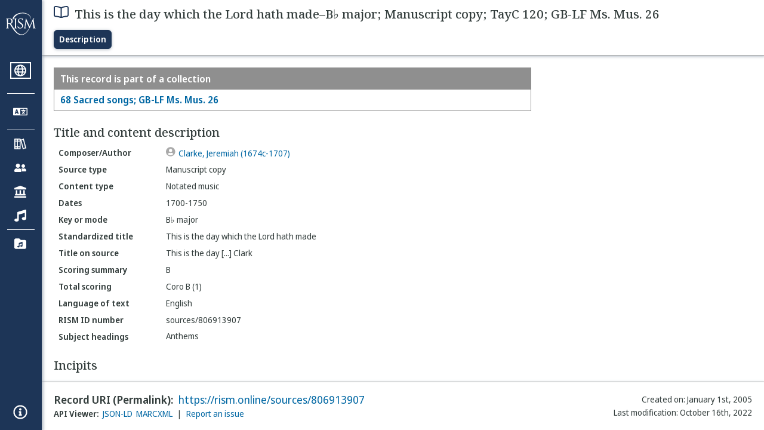

--- FILE ---
content_type: text/html; charset=utf-8
request_url: https://rism.online/sources/806913907
body_size: 13468
content:
<!DOCTYPE HTML>
<html lang="en">
<head>
    <meta charset="UTF-8">
    <meta name="viewport" content="width=device-width, initial-scale=1, viewport-fit=cover">
    <link rel="apple-touch-icon" sizes="180x180" href="/static/icons/apple-touch-icon.png">
    <link rel="icon" type="image/png" sizes="32x32" href="/static/icons/favicon-32x32.png">
    <link rel="icon" type="image/png" sizes="16x16" href="/static/icons/favicon-16x16.png">
    <link rel="manifest" href="/site.webmanifest" crossorigin="use-credentials">
    <link rel="mask-icon" href="/static/icons/safari-pinned-tab.svg" color="#5bbad5">
    <meta name="apple-mobile-web-app-title" content="RISM Online">
    <meta name="application-name" content="RISM Online">
    <meta name="msapplication-TileColor" content="#da532c">
    <meta name="theme-color" content="#000000">

    <title>RISM Online</title>
    <meta name="description" content="RISM Online provides access to millions of musical records from a global collection of music libraries, archives, and cultural centres.">
    <script type="application/ld+json">
        {
            "@context": "https://schema.org",
            "@type": "WebSite",
            "url": "https://rism.online/",
            "name": "RISM Online",
            "description": "RISM Online provides access to millions of musical records from a global collection of music libraries, archives, and cultural centres.",
            "potentialAction": {
                "@type": "SearchAction",
                "target": {
                    "@type": "EntryPoint",
                    "urlTemplate": "https://rism.online/search?&q={query}"
                },
                "query-input": "required name=query"
            },
            "maintainer": {
                "@type": "Organization",
                "name": "RISM Digital",
                "url": "https://rism.digital"
            }
        }
    </script>
    
    <link rel="preconnect" href="https://fonts.googleapis.com">
    <link rel="preconnect" href="https://fonts.gstatic.com" crossorigin>
    <link rel="stylesheet" href="https://fonts.googleapis.com/css2?family=Noto+Sans+Display:ital,wght@0,300;0,400;0,500;0,600;0,700;1,300;1,400;1,500;1,600;1,700&family=Noto+Serif:ital,wght@0,300;0,400;0,500;0,600;1,300;1,400;1,500;1,600&family=Noto+Sans+Mono&display=swap">
    <style>
        body {
            padding: 0;
            margin: 0;
        }
        /*
            Fixes an annoying Safari behaviour where the text was being scaled
            independently of the font size that was set.

            Fixes a bug with Safari where SVG has to have an explicit
            width and height set. This selects the browser based on the
            support for a safari-only attribute, and then sets the w/h
            of any rendered SVG incipit.
         */
        @supports (-webkit-backdrop-filter: blur(1px)) {
            body {
                -webkit-text-size-adjust: none;
            }
            .svg-rendered-incipit svg {
                height: 100%;
                width: 100%;
            }
        }

        .result-selected .svg-rendered-incipit svg g {
            fill: white;
            stroke: white;
            color: white;
        }

    </style>
    <script defer src="/static/app.js"></script>
    <script defer src="/static/web-audio.min.js"></script>

    <script type="text/javascript">
        const LANGUAGE_KEY = "language";
        const MUSCAT_KEY = "muscat-links";
        const NATIONAL_COLLECTION_KEY = "national-collection";
        const SEARCH_PREFERENCES_KEY = "search-preferences";

        /**
         * These are messages OUTGOING from Elm and INCOMING in JavaScript.
         * @enum { SAVE_LANGUAGE_PREFERENCE: string,
         *          SET_NATIONAL_COLLECTION_SELECTION: string,
         *          SAVE_SEARCH_PREFERENCE: string,
         *          SET_META_INFO: string,
         *          GENERATE_PIANO_KEYBOARD_NOTE: string,
         *          ENABLE_MUSCAT_LINKS: string
         *       }
         */
        const incomingMessages =
        {
            SAVE_LANGUAGE_PREFERENCE: "save-language-preference",
            SET_NATIONAL_COLLECTION_SELECTION: "set-national-collection-selection",
            SAVE_SEARCH_PREFERENCE: "save-search-preference",
            SET_META_INFO: "set-meta-info",
            GENERATE_PIANO_KEYBOARD_NOTE: "generate-piano-keyboard-note",
            ENABLE_MUSCAT_LINKS: "enable-muscat-links"
        }

        /**
         * Set up a typed object for the message type values.
         * These are messages OUTGOING from JavaScript and INCOMING to Elm.
         * @enum { TRIGGER_SEARCH: string,
         *          SEARCH_PREFERENCES_SET: string,
         *          MUSCAT_LINKS_SET: string
         *       }
         */
        const outgoingMessages =
        {
            TRIGGER_SEARCH: "trigger-search",
            SEARCH_PREFERENCES_SET: "search-preferences-set",
            MUSCAT_LINKS_SET: "muscat-links-set"
        }

        /**
         * Gets the stored language code preference, if set.
         *
         * @returns {?string}
         */
        function getStoredLanguage()
        {
            return localStorage.getItem(LANGUAGE_KEY);
        }

        /**
         * Receives a string from Elm and sets the user's language preference
         * in local storage
         *
         * @param {string} lang
         * @return {function}
         */
        function setStoredLanguage(lang)
        {
            try
            {
                localStorage.setItem(LANGUAGE_KEY, lang);
            }
            catch (e)
            {
                return false;
            }

            return true;
        }

        /**
         * Gets the stored national collection selection (indicated by the country
         * code of the sigla), or null if not set.
         *
         * @returns {?string}
         */
        function getNationalCollectionSelection()
        {
            return localStorage.getItem(NATIONAL_COLLECTION_KEY);
        }

        /**
         *  Receives string or null from Elm and sets the local storage value
         *  accordingly.
         *
         * @param {?string} countryPrefix
         * @return {function}
         * **/
        function setNationalCollectionSelection(countryPrefix)
        {
            if (countryPrefix !== null)
            {
                try
                {
                    localStorage.setItem(NATIONAL_COLLECTION_KEY, countryPrefix);
                }
                catch (err)
                {
                    return false;
                }
            }
            else
            {
                localStorage.removeItem(NATIONAL_COLLECTION_KEY);
            }

            return true

        }

        /**
         * Detects the currently set language. If the user has set it in
         * localstorage, returns this. If localstorage is null, then detect
         * the locale of the browser, and return the first part of it.
         *
         * @returns {string}
         */
        const detectLanguage = () =>
        {
            return getStoredLanguage() || navigator.language.split("-")[0];
        }

        /**
         * If the browser does not support localstorage storing (for whatever reason)
         * then return false; otherwise return true.
         *
         * @param incoming {object} The JavaScript object to save. Converted to a string.
         * @returns {boolean} True if successful; false if setItem raised an error.
         */
        const setSearchPreferences = (incoming) =>
        {
            try
            {
                localStorage.setItem(SEARCH_PREFERENCES_KEY, JSON.stringify(incoming));
            }
            catch (err)
            {
                return false;
            }

            return true;
        }

        /**
         * Gets any current search preferences, or an empty object if not set.
         *
         * @returns {object}
         */
        const getSearchPreferences = () =>
        {
            let _prefs = localStorage.getItem(SEARCH_PREFERENCES_KEY);

            if (_prefs !== null)
            {
                return JSON.parse(_prefs);
            }

            return {};
        }

        const resetSearchPreferences = () =>
        {
            localStorage.removeItem(SEARCH_PREFERENCES_KEY);
        }

        /**
         *   If the user has a specific value set in localStorage,
         *   then show links to Muscat. The user needs to be logged
         *   in the Muscat; this won't authenticate them. Its only
         *   purpose is to ensure that links to Muscat are shown only
         *   if the user has explicitly enabled them.
         *
         *   @returns {boolean}
         */
        const detectMuscatLinks = () =>
        {
            const linkSet = localStorage.getItem(MUSCAT_KEY);
            return linkSet !== null && linkSet === "true";
        }

        /**
         *  Enables or disables the links to Muscat in the footer.
         *
         *  @param {boolean} isEnabled
         *  @returns {boolean}
         */
        const setMuscatLinks = (isEnabled) =>
        {
            try
            {
                localStorage.setItem(MUSCAT_KEY, JSON.stringify(isEnabled));
            }
            catch (err)
            {
                console.error("Could not set localstorage item.")
                return false;
            }

            // return the value that was successfully set. We'll send this back
            // to Elm as a confirmation of the value.
            return isEnabled;
        }

        /**
         * Takes an update message of form {updateKey: updateValue} and the
         * current preferences, and returns a new preference object
         * with the specific property updated.
         *
         * Uses object destructuring and the spread operator to
         * update the specific key. Also relies on computed property
         * names for the variable [updateKey].
         *
         * @param update {object}
         * @param currentPrefs {object}
         * @returns {object}
         */
        const applySearchPreferenceUpdate = ({key, value}, currentPrefs) =>
        {
            return {...currentPrefs, [key]: value}
        }

        /**
         * Checks to see if the page is embedded in an iframe. This
         * is passed into the application to do things like control
         * the visibility of the side bar or other navigation controls
         * that are too complex for viewing when the page is embedded
         * in an external site.
         *
         * @returns {boolean}
         */
        const detectIsInFrame = () =>
        {
            return window.self !== window.top;
        }


        // define these to be global, but only initialize if we have a
        // page interaction that requires the audio context to initialize
        let audioCtx = null;
        let virtualAudioCtx = null;

        document.addEventListener("DOMContentLoaded", () =>
        {
            const app = Elm.Main.init({
                node: document.getElementById('elm'),
                flags: {
                    locale: detectLanguage(),
                    windowWidth: window.innerWidth,
                    windowHeight: window.innerHeight,
                    showMuscatLinks: detectMuscatLinks(),
                    nationalCollection: getNationalCollectionSelection(),
                    searchPreferences: getSearchPreferences(),
                    isFramed: detectIsInFrame(),
                    cacheBuster: false,
                    initialData: {"id":"https://rism.online/sources/806913907","type":"rism:Source","typeLabel":{"pt":["Fonte"],"fr":["Source"],"en":["Source"],"pl":["Źródło"],"it":["Fonte"],"de":["Quelle"],"es":["Fuente"]},"label":{"pt":["This is the day which the Lord hath made–Si bemol maior; Cópia manuscrita; TayC 120; GB-LF Ms. Mus. 26"],"fr":["This is the day which the Lord hath made–Si♭ majeur; Copie manuscrite; TayC 120; GB-LF Ms. Mus. 26"],"en":["This is the day which the Lord hath made–B♭ major; Manuscript copy; TayC 120; GB-LF Ms. Mus. 26"],"pl":["This is the day which the Lord hath made–B-dur; Kopia rękopisu; TayC 120; GB-LF Ms. Mus. 26"],"it":["This is the day which the Lord hath made–Si♭ maggiore; Copia manoscritta; TayC 120; GB-LF Ms. Mus. 26"],"de":["This is the day which the Lord hath made–B-Dur; Abschrift; TayC 120; GB-LF Ms. Mus. 26"],"es":["This is the day which the Lord hath made–Si bemol Mayor; Copia manuscrita; TayC 120; GB-LF Ms. Mus. 26"]},"creator":{"role":{"label":{"pt":["Compositor/Autor"],"fr":["Compositeur/Auteur"],"en":["Composer/Author"],"pl":["Kompozytor / Autor"],"it":["Compositore/Autore"],"de":["Komponist/Autor"],"es":["Compositor/Autor"]},"value":"relators:cre","id":"relators:cre"},"relatedTo":{"id":"https://rism.online/people/30005354","label":{"none":["Clarke, Jeremiah (1674c-1707)"]},"type":"rism:Person"}},"partOf":{"label":{"pt":["Item parte de"],"fr":["Fait partie de"],"en":["Item part of"],"pl":["Jest częścią…"],"it":["Fa parte di"],"de":["In"],"es":["Ítem integrante de"]},"type":"rism:PartOfSection","items":[{"relationshipType":"rism:PrimaryPartOf","relatedTo":{"id":"https://rism.online/sources/806934037","type":"rism:Source","typeLabel":{"pt":["Fonte"],"fr":["Source"],"en":["Source"],"pl":["Źródło"],"it":["Fonte"],"de":["Quelle"],"es":["Fuente"]},"sourceTypes":{"recordType":{"label":{"pt":["Coleção"],"fr":["Collection"],"en":["Collection"],"pl":["Kolekcja"],"it":["Collezione"],"de":["Sammlung"],"es":["Colección"]},"type":"rism:CollectionRecord"},"sourceType":{"label":{"pt":["Manuscrito"],"fr":["Manuscrit"],"en":["Manuscript"],"pl":["Rękopis"],"it":["Manoscritto"],"de":["Handschrift"],"es":["Manuscrito"]},"type":"rism:ManuscriptSource"},"contentTypes":[]},"label":{"none":["68 Sacred songs; GB-LF Ms. Mus. 26"]}}}]},"sourceTypes":{"recordType":{"label":{"pt":["Item"],"fr":["Elément"],"en":["Item"],"pl":["Pozycja"],"it":["Elemento"],"de":["Eintrag"],"es":["Elemento"]},"type":"rism:ItemRecord"},"sourceType":{"label":{"pt":["Manuscrito"],"fr":["Manuscrit"],"en":["Manuscript"],"pl":["Rękopis"],"it":["Manoscritto"],"de":["Handschrift"],"es":["Manuscrito"]},"type":"rism:ManuscriptSource"},"contentTypes":[{"label":{"pt":["Escrita musical"],"fr":["Musique notée"],"en":["Notated music"],"pl":["Notacja muzyczna"],"it":["Musica notata"],"de":["Notenmaterial"],"es":["Música notada"]},"type":"rism:MusicalContent"}]},"recordHistory":{"type":"rism:RecordHistory","created":{"label":{"pt":["Criado em"],"fr":["Date de création"],"en":["Created on"],"pl":["Data utworzenia"],"it":["Data di creazione"],"de":["Erstellungsdatum"],"es":["Fecha de creación"]},"value":"2005-01-01T00:00:00Z"},"updated":{"label":{"pt":["Última modificação"],"fr":["Dernière modification"],"en":["Last modification"],"pl":["Ostatnia modyfikacja"],"it":["Ultima modifica"],"de":["Letzte Änderung"],"es":["Fecha de modificación"]},"value":"2022-10-16T13:26:10Z"}},"contents":{"sectionLabel":{"pt":["Título e descrição do conteúdo"],"fr":["Titre et description du contenu"],"en":["Title and content description"],"pl":["Tytuł i opis źródła"],"it":["Titolo e descrizione del contenuto"],"de":["Titel und Inhaltsangaben"],"es":["Título y descripción del contenido"]},"summary":[{"label":{"pt":["Tipo de fonte"],"fr":["Type de source"],"en":["Source type"],"pl":["Rodzaj źródła"],"it":["Categoria di fonte"],"de":["Quellentyp"],"es":["Tipo de fuente"]},"value":{"pt":["Cópia manuscrita"],"fr":["Copie manuscrite"],"en":["Manuscript copy"],"pl":["Kopia rękopisu"],"it":["Copia manoscritta"],"de":["Abschrift"],"es":["Copia manuscrita"]},"type":["dcterms:type"]},{"label":{"pt":["Tipo de conteúdo"],"fr":["Type de contenu"],"en":["Content type"],"pl":["Typ zawartości"],"it":["Tipo di contenuto"],"de":["Inhaltstyp"],"es":["Tipo de contenido"]},"value":{"pt":["Escrita musical"],"fr":["Musique notée"],"en":["Notated music"],"pl":["Notacja muzyczna"],"it":["Musica notata"],"de":["Notenmaterial"],"es":["Música notada"]}},{"label":{"pt":["Datas"],"fr":["Dates"],"en":["Dates"],"pl":["Daty"],"it":["Date"],"de":["Datierungen"],"es":["Fechas"]},"value":{"none":["1700-1750"]}},{"label":{"pt":["Tonalidade, modo"],"fr":["Tonalité, mode"],"en":["Key or mode"],"pl":["Tonacja lub modus"],"it":["Tonalità, modo"],"de":["Tonart, Modus"],"es":["Tonalidad o modo"]},"value":{"pt":["Si bemol maior"],"fr":["Si♭ majeur"],"en":["B♭ major"],"pl":["B-dur"],"it":["Si♭ maggiore"],"de":["B-Dur"],"es":["Si bemol Mayor"]}},{"label":{"pt":["Título uniforme"],"fr":["Titre uniforme"],"en":["Standardized title"],"pl":["Znormalizowany tytuł"],"it":["Titolo uniforme"],"de":["Einordnungstitel"],"es":["Título uniforme"]},"value":{"none":["This is the day which the Lord hath made"]},"type":["dcterms:title","rism:StandardizedTitle"]},{"label":{"pt":["Título na fonte"],"fr":["Titre diplomatique"],"en":["Title on source"],"pl":["Tytuł w źródle"],"it":["Titolo diplomatico"],"de":["Diplomatischer Titel"],"es":["Título en fuente (diplomático)"]},"value":{"none":["This is the day [...] Clark"]},"type":["dcterms:title"]},{"label":{"pt":["Sintese da formação instrumental"],"fr":["Instrumentation condensée"],"en":["Scoring summary"],"pl":["Podsumowanie obsady"],"it":["Organico sintetico"],"de":["Besetzungshinweis"],"es":["Resumen de Plantilla/Orgánico"]},"value":{"none":["B"]}},{"label":{"pt":["Formação total"],"fr":["Instrumentation complète"],"en":["Total scoring"],"pl":["Szczegółowy opis obsady"],"it":["Organico"],"de":["Besetzung"],"es":["Plantilla/orgánico total"]},"value":{"none":["Coro B (1)"]},"type":["pmo:MediumOfPerformance"]},{"label":{"pt":["Idioma do texto"],"fr":["Langue du texte chanté"],"en":["Language of text"],"pl":["Język tekstu"],"it":["Lingua del testo cantato"],"de":["Sprachcode"],"es":["Idioma del texto"]},"value":{"pt":["Inglês"],"fr":["Anglais"],"en":["English"],"pl":["Angielski"],"it":["Inglese"],"de":["Englisch"],"es":["Inglés"]},"type":["dcterms:language"]},{"label":{"pt":["Número ID RISM"],"fr":["No. RISM"],"en":["RISM ID number"],"pl":["RISM ID"],"it":["Numero documento RISM"],"de":["RISM Dokumentnummer"],"es":["Número de ID de RISM"]},"value":{"none":["sources/806913907"]}}],"subjects":{"sectionLabel":{"pt":["Cabeçalhos de assunto"],"fr":["Sujet"],"en":["Subject headings"],"pl":["Hasła przedmiotowe"],"it":["Soggetto"],"de":["Schlagwörter"],"es":["Descriptores"]},"items":[{"id":"https://rism.online/subjects/25234","type":"rism:Subject","label":{"none":["Anthems"]},"value":"Anthems"}]}},"materialGroups":{"sectionLabel":{"pt":["Descrição de material"],"fr":["Description du matériel"],"en":["Material description"],"pl":["Opis materiału"],"it":["Descrizione del materiale"],"de":["Materialbeschreibung"],"es":["Descripción del material"]},"items":[{"id":"https://rism.online/sources/806913907/material-groups/01","label":{"none":["Group 01"]},"summary":[{"label":{"pt":["Tipo de fonte"],"fr":["Type de source"],"en":["Source type"],"pl":["Rodzaj źródła"],"it":["Categoria di fonte"],"de":["Quellentyp"],"es":["Tipo de fuente"]},"value":{"pt":["Cópia manuscrita"],"fr":["Copie manuscrite"],"en":["Manuscript copy"],"pl":["Kopia rękopisu"],"it":["Copia manoscritta"],"de":["Abschrift"],"es":["Copia manuscrita"]},"type":["dcterms:type"]},{"label":{"pt":["Tipo de conteúdo"],"fr":["Type de contenu"],"en":["Content type"],"pl":["Typ zawartości"],"it":["Tipo di contenuto"],"de":["Inhaltstyp"],"es":["Tipo de contenido"]},"value":{"pt":["Escrita musical"],"fr":["Musique notée"],"en":["Notated music"],"pl":["Notacja muzyczna"],"it":["Musica notata"],"de":["Notenmaterial"],"es":["Música notada"]}},{"label":{"pt":["Data"],"fr":["Date"],"en":["Date"],"pl":["Data"],"it":["Data"],"de":["Datum"],"es":["Fecha"]},"value":{"none":["1700-1750"]}},{"label":{"pt":["Formato, extensão"],"fr":["Type de source, extension"],"en":["Format, extent"],"pl":["Rodzaj źródła, objętość"],"it":["Categoria di fonte, estensione"],"de":["Quellenart, Umfang"],"es":["Formato, extensión"]},"value":{"none":["part"]}},{"label":{"pt":["Partes existentes e extensão"],"fr":["Parties, extension"],"en":["Parts held and extent"],"pl":["Głosy, objętość"],"it":["Parti staccate, estensione"],"de":["Stimmenmaterial"],"es":["Particellas conservadas y extensión de las mismas"]},"value":{"none":["B decani: p. 32-34"]}},{"label":{"pt":["Dimensões"],"fr":["Dimension"],"en":["Dimensions"],"pl":["Wymiary"],"it":["Dimensioni"],"de":["Format"],"es":["Dimensiones"]},"value":{"none":["27 x 21 cm"]}}]}]},"incipits":{"id":"https://rism.online/sources/806913907/incipits","sectionLabel":{"pt":["Incipit"],"fr":["Incipits"],"en":["Incipits"],"pl":["Incipity"],"it":["Incipit"],"de":["Incipits"],"es":["Íncipits"]},"type":"rism:IncipitsSection","items":[{"id":"https://rism.online/sources/806913907/incipits/1.1.1","type":"rism:Incipit","label":{"none":["1.1.1"]},"summary":[{"label":{"pt":["Incipit literário"],"fr":["Incipit du texte"],"en":["Text incipit"],"pl":["Incipit tekstowy"],"it":["Incipit testuale"],"de":["Textincipit"],"es":["Íncipit literario"]},"value":{"none":["This is the day which the Lord hath made"]}},{"label":{"pt":["Tonalidade, modo"],"fr":["Tonalité, mode"],"en":["Key or mode"],"pl":["Tonacja lub modus"],"it":["Tonalità, modo"],"de":["Tonart, Modus"],"es":["Tonalidad o modo"]},"value":{"pt":["Si bemol maior"],"fr":["Si♭ majeur"],"en":["B♭ major"],"pl":["B-dur"],"it":["Si♭ maggiore"],"de":["B-Dur"],"es":["Si bemol Mayor"]}},{"label":{"pt":["Clave"],"fr":["Clé"],"en":["Clef"],"pl":["Klucz"],"it":["Chiave"],"de":["Schlüssel"],"es":["Clave"]},"value":{"none":["F-4"]}},{"label":{"pt":["Compasso"],"fr":["Indication de mesure"],"en":["Time signature"],"pl":["Metrum"],"it":["Misura"],"de":["Metrum"],"es":["Indicación de compás"]},"value":{"none":["3/4"]}},{"label":{"pt":["Voz/instrumento"],"fr":["Voix/instrument"],"en":["Voice/instrument"],"pl":["Głos/instrument"],"it":["Voce/strumento"],"de":["Besetzung"],"es":["Voz/instrumento"]},"value":{"none":["B"]}},{"label":{"pt":["Armadura de clave"],"fr":["Armure"],"en":["Key signature"],"pl":["Znaki przykluczowe"],"it":["Armatura di chiave"],"de":["Akzidentien"],"es":["Armadura de clave"]},"value":{"none":["bBE"]}}],"rendered":[{"format":"image/svg+xml","data":"<svg viewBox=\"0 0 800 84\" version=\"1.1\" xmlns=\"http://www.w3.org/2000/svg\" xmlns:xlink=\"http://www.w3.org/1999/xlink\" overflow=\"visible\" id=\"b1lxau0t\"><desc>Engraved by Verovio 5.6.0-85e7620</desc><defs><g id=\"E062-b1lxau0t\"><path transform=\"scale(1,-1)\" d=\"M582 -120c0 32 26 58 58 58s58 -26 58 -58s-26 -58 -58 -58s-58 26 -58 58zM582 120c0 32 26 58 58 58s58 -26 58 -58s-26 -58 -58 -58s-58 26 -58 58zM158 96c51 0 73 -14 88 -49l16 -39c0 -17 -2 -30 -7 -40c-3 -11 -10 -21 -19 -31c-17 -18 -49 -43 -84 -43 c-55 0 -77 13 -112 44c-24 21 -35 55 -35 100c0 46 14 81 32 112c30 52 71 79 137 93l36 6l26 2c154 0 235 -68 274 -182c11 -32 18 -68 18 -107c0 -103 -26 -182 -68 -250c-89 -145 -234 -230 -412 -288l-30 -5c-9 0 -14 3 -14 8c3 10 5 11 10 16c35 15 70 30 96 44l78 43 c96 57 162 136 197 258c9 33 17 60 22 100c3 22 5 35 6 39c-7 69 -16 115 -23 140s-4 22 -16 40c-8 12 -19 23 -31 34c-24 21 -62 44 -118 44c-48 0 -84 -8 -113 -28c-28 -19 -42 -44 -42 -73v-16c2 -5 3 -9 4 -11c24 22 52 39 84 39z\"/></g><g id=\"E260-b1lxau0t\"><path transform=\"scale(1,-1)\" d=\"M20 110c32 16 54 27 93 27c26 0 35 -3 54 -13c13 -7 24 -20 27 -38l4 -25c0 -28 -16 -57 -45 -89c-23 -25 -39 -44 -65 -68l-88 -79v644h20v-359zM90 106c-32 0 -48 -10 -70 -29v-194c31 31 54 59 71 84c21 32 32 59 32 84c0 9 1 16 1 20c0 14 -3 21 -11 30l-8 3z\"/></g><g id=\"E083-b1lxau0t\"><path transform=\"scale(1,-1)\" d=\"M208 250c97 0 177 -52 177 -116c0 -69 -40 -111 -118 -125c56 -5 125 -44 125 -116c0 -31 -10 -57 -31 -78c-19 -21 -45 -38 -78 -49l-50 -11c-15 -3 -36 -7 -55 -7c-50 0 -86 16 -113 38c-16 10 -23 18 -34 34c-7 13 -11 25 -11 38c0 43 27 83 68 83l3 -2 c61 0 75 -42 75 -70c0 -19 -24 -42 -26 -57c7 -17 20 -25 37 -25c44 0 94 29 94 78c0 75 -34 125 -138 125v36c84 0 131 22 131 98c0 54 -37 88 -87 88c-26 0 -43 -7 -51 -22c15 -22 44 -16 44 -70c0 -37 -37 -62 -71 -62c-22 0 -69 15 -69 76c0 79 101 116 178 116z\"/></g><g id=\"E084-b1lxau0t\"><path transform=\"scale(1,-1)\" d=\"M20 -78c84 97 114 180 134 329h170c-13 -32 -82 -132 -99 -151l-84 -97c-33 -36 -59 -63 -80 -81h162v102l127 123v-225h57v-39h-57v-34c0 -43 19 -65 57 -65v-34h-244v36c48 0 60 26 60 70v27h-203v39z\"/></g><g id=\"E0A3-b1lxau0t\"><path transform=\"scale(1,-1)\" d=\"M278 64c0 22 -17 39 -43 39c-12 0 -26 -3 -41 -10c-85 -43 -165 -94 -165 -156c5 -25 15 -32 49 -32c67 11 200 95 200 159zM0 -36c0 68 73 174 200 174c66 0 114 -39 114 -97c0 -84 -106 -173 -218 -173c-64 0 -96 32 -96 96z\"/></g><g id=\"E0A4-b1lxau0t\"><path transform=\"scale(1,-1)\" d=\"M0 -39c0 68 73 172 200 172c66 0 114 -37 114 -95c0 -84 -106 -171 -218 -171c-64 0 -96 30 -96 94z\"/></g><g id=\"E241-b1lxau0t\"><path transform=\"scale(1,-1)\" d=\"M179 646c-4 8 -17 30 -18 33l-4 10c0 3 2 5 5 5s7 -2 13 -7c23 -33 46 -81 66 -132c22 -57 35 -125 35 -163c0 -104 -60 -183 -122 -241c-63 -59 -57 -53 -61 -56c-38 -34 -63 -95 -71 -95h-22v190c40 7 69 11 87 16c88 27 168 95 168 200c0 30 -12 89 -30 138 c-17 47 -31 73 -46 102z\"/></g></defs><style type=\"text/css\">#b1lxau0t g.page-margin {font-family:Times,serif;}#b1lxau0t g.ending, #b1lxau0t g.fing, #b1lxau0t g.reh, #b1lxau0t g.tempo {font-weight:bold;}#b1lxau0t g.dir, #b1lxau0t g.dynam, #b1lxau0t g.mNum {font-style:italic;}#b1lxau0t g.label {font-weight:normal;}#b1lxau0t path {stroke:currentColor}</style><svg class=\"definition-scale\" color=\"black\" viewBox=\"0 0 20000 2100\"><g class=\"page-margin\" transform=\"translate(0, 150)\"><g data-id=\"b19p06w6\" data-class=\"mdiv\" class=\"mdiv pageMilestone\"/><g data-id=\"c1uwpur\" data-class=\"score\" class=\"score pageMilestone\"/><g data-id=\"g1jnr2ie\" data-class=\"system\" class=\"system\"><g data-id=\"e5tayyj\" data-class=\"section\" class=\"section systemMilestone\"/><g data-id=\"c2xcxfh\" data-class=\"measure\" class=\"measure\"><g data-id=\"q15sw1xi\" data-class=\"staff\" class=\"staff\"><path d=\"M0 540 L3172 540\" stroke-width=\"13\"/><path d=\"M0 720 L3172 720\" stroke-width=\"13\"/><path d=\"M0 900 L3172 900\" stroke-width=\"13\"/><path d=\"M0 1080 L3172 1080\" stroke-width=\"13\"/><path d=\"M0 1260 L3172 1260\" stroke-width=\"13\"/><g data-id=\"m16qfv87\" data-class=\"clef\" class=\"clef\"><use href=\"#E062-b1lxau0t\" transform=\"translate(88, 720) scale(0.72, 0.72)\"/></g><g data-id=\"nnt0iim\" data-class=\"keySig\" class=\"keySig\"><g data-id=\"oxfrqk\" data-class=\"keyAccid\" class=\"keyAccid\"><use href=\"#E260-b1lxau0t\" transform=\"translate(769, 1080) scale(0.72, 0.72)\"/></g><g data-id=\"pj41ax8\" data-class=\"keyAccid\" class=\"keyAccid\"><use href=\"#E260-b1lxau0t\" transform=\"translate(949, 810) scale(0.72, 0.72)\"/></g></g><g data-id=\"q6o71ni\" data-class=\"meterSig\" class=\"meterSig\"><use href=\"#E083-b1lxau0t\" transform=\"translate(1263, 720) scale(0.72, 0.72)\"/><use href=\"#E084-b1lxau0t\" transform=\"translate(1257, 1080) scale(0.72, 0.72)\"/></g><g data-id=\"rzith96\" data-class=\"layer\" class=\"layer\"><g data-id=\"m1s722z6\" data-class=\"note\" class=\"note\"><g data-class=\"notehead\" class=\"notehead\"><use href=\"#E0A3-b1lxau0t\" transform=\"translate(1819, 450) scale(0.72, 0.72)\"/></g><g data-id=\"l1bpmd8l\" data-class=\"dots\" class=\"dots\"><ellipse cx=\"2135\" cy=\"450\" rx=\"36\" ry=\"36\" fill-opacity=\"1\" stroke-opacity=\"1\"/></g><g data-id=\"k1yagzv\" data-class=\"stem\" class=\"stem\"><path d=\"M1828 475 L1828 1080\" stroke-width=\"18\"/></g><g data-id=\"uuywyzo\" data-class=\"accid\" class=\"accid\"/></g></g></g><g data-id=\"k1whyi4r\" data-class=\"barLine\" class=\"barLine\"><path d=\"M3159 540 L3159 1260\" stroke-width=\"27\"/></g></g><g data-id=\"l1fr1z0y\" data-class=\"measure\" class=\"measure\"><g data-id=\"sf3f9kc\" data-class=\"staff\" class=\"staff\"><path d=\"M3172 540 L4705 540\" stroke-width=\"13\"/><path d=\"M3172 720 L4705 720\" stroke-width=\"13\"/><path d=\"M3172 900 L4705 900\" stroke-width=\"13\"/><path d=\"M3172 1080 L4705 1080\" stroke-width=\"13\"/><path d=\"M3172 1260 L4705 1260\" stroke-width=\"13\"/><g data-id=\"tytp6xc\" data-class=\"layer\" class=\"layer\"><g data-id=\"n1dfhlaw\" data-class=\"note\" class=\"note\"><g data-class=\"notehead\" class=\"notehead\"><use href=\"#E0A3-b1lxau0t\" transform=\"translate(3352, 1080) scale(0.72, 0.72)\"/></g><g data-id=\"n16vz3x6\" data-class=\"dots\" class=\"dots\"><ellipse cx=\"3668\" cy=\"990\" rx=\"36\" ry=\"36\" fill-opacity=\"1\" stroke-opacity=\"1\"/></g><g data-id=\"m1idoc2b\" data-class=\"stem\" class=\"stem\"><path d=\"M3569 1052 L3569 450\" stroke-width=\"18\"/></g><g data-id=\"v1lskvtp\" data-class=\"accid\" class=\"accid\"/></g></g></g><g data-id=\"t1ldafio\" data-class=\"barLine\" class=\"barLine\"><path d=\"M4692 540 L4692 1260\" stroke-width=\"27\"/></g></g><g data-id=\"u1trfqee\" data-class=\"measure\" class=\"measure\"><g data-id=\"u5d2713\" data-class=\"staff\" class=\"staff\"><path d=\"M4705 540 L6918 540\" stroke-width=\"13\"/><path d=\"M4705 720 L6918 720\" stroke-width=\"13\"/><path d=\"M4705 900 L6918 900\" stroke-width=\"13\"/><path d=\"M4705 1080 L6918 1080\" stroke-width=\"13\"/><path d=\"M4705 1260 L6918 1260\" stroke-width=\"13\"/><g data-id=\"vcd2odx\" data-class=\"layer\" class=\"layer\"><g data-id=\"ozdna17\" data-class=\"note\" class=\"note\"><g data-class=\"notehead\" class=\"notehead\"><use href=\"#E0A4-b1lxau0t\" transform=\"translate(4885, 450) scale(0.72, 0.72)\"/></g><g data-id=\"pyfoc3t\" data-class=\"dots\" class=\"dots\"><ellipse cx=\"5201\" cy=\"450\" rx=\"36\" ry=\"36\" fill-opacity=\"1\" stroke-opacity=\"1\"/></g><g data-id=\"o2w3yzn\" data-class=\"stem\" class=\"stem\"><path d=\"M4894 478 L4894 1080\" stroke-width=\"18\"/></g><g data-id=\"whgnidj\" data-class=\"accid\" class=\"accid\"/></g><g data-id=\"premrhd\" data-class=\"note\" class=\"note\"><g data-class=\"notehead\" class=\"notehead\"><use href=\"#E0A4-b1lxau0t\" transform=\"translate(5765, 450) scale(0.72, 0.72)\"/></g><g data-id=\"qrbf9ok\" data-class=\"stem\" class=\"stem\"><path d=\"M5774 478 L5774 1080\" stroke-width=\"18\"/><g data-id=\"r139x3s0\" data-class=\"flag\" class=\"flag\"><use href=\"#E241-b1lxau0t\" transform=\"translate(5765, 1080) scale(0.72, 0.72)\"/></g></g><g data-id=\"xk92fwt\" data-class=\"accid\" class=\"accid\"/></g><g data-id=\"q1xvnk81\" data-class=\"note\" class=\"note\"><g data-class=\"notehead\" class=\"notehead\"><use href=\"#E0A4-b1lxau0t\" transform=\"translate(6215, 540) scale(0.72, 0.72)\"/></g><g data-id=\"s1c3qldn\" data-class=\"stem\" class=\"stem\"><path d=\"M6224 568 L6224 1170\" stroke-width=\"18\"/></g></g></g></g><g data-id=\"c1u0w8\" data-class=\"barLine\" class=\"barLine\"><path d=\"M6905 540 L6905 1260\" stroke-width=\"27\"/></g></g><g data-id=\"d1j0aw2i\" data-class=\"measure\" class=\"measure\"><g data-id=\"wjwvnns\" data-class=\"staff\" class=\"staff\"><path d=\"M6918 540 L9118 540\" stroke-width=\"13\"/><path d=\"M6918 720 L9118 720\" stroke-width=\"13\"/><path d=\"M6918 900 L9118 900\" stroke-width=\"13\"/><path d=\"M6918 1080 L9118 1080\" stroke-width=\"13\"/><path d=\"M6918 1260 L9118 1260\" stroke-width=\"13\"/><g data-id=\"x1ge8juw\" data-class=\"layer\" class=\"layer\"><g data-id=\"r1i1ci2b\" data-class=\"note\" class=\"note\"><g data-class=\"notehead\" class=\"notehead\"><use href=\"#E0A4-b1lxau0t\" transform=\"translate(7098, 450) scale(0.72, 0.72)\"/></g><g data-id=\"u1mzopme\" data-class=\"dots\" class=\"dots\"><ellipse cx=\"7414\" cy=\"450\" rx=\"36\" ry=\"36\" fill-opacity=\"1\" stroke-opacity=\"1\"/></g><g data-id=\"tflczhl\" data-class=\"stem\" class=\"stem\"><path d=\"M7107 478 L7107 1080\" stroke-width=\"18\"/></g><g data-id=\"y5n85vz\" data-class=\"accid\" class=\"accid\"/></g><g data-id=\"s1u11yxo\" data-class=\"note\" class=\"note\"><g data-class=\"notehead\" class=\"notehead\"><use href=\"#E0A4-b1lxau0t\" transform=\"translate(7978, 450) scale(0.72, 0.72)\"/></g><g data-id=\"v1mmzy3\" data-class=\"stem\" class=\"stem\"><path d=\"M7987 478 L7987 1080\" stroke-width=\"18\"/><g data-id=\"wpgm2up\" data-class=\"flag\" class=\"flag\"><use href=\"#E241-b1lxau0t\" transform=\"translate(7978, 1080) scale(0.72, 0.72)\"/></g></g><g data-id=\"z1hfq6xk\" data-class=\"accid\" class=\"accid\"/></g><g data-id=\"t12e5aku\" data-class=\"note\" class=\"note\"><g data-class=\"notehead\" class=\"notehead\"><use href=\"#E0A4-b1lxau0t\" transform=\"translate(8428, 900) scale(0.72, 0.72)\"/></g><g data-id=\"x16uimny\" data-class=\"stem\" class=\"stem\"><path d=\"M8437 928 L8437 1500\" stroke-width=\"18\"/></g></g></g></g><g data-id=\"l6pr7x4\" data-class=\"barLine\" class=\"barLine\"/></g><g data-id=\"fqof3fx\" data-class=\"systemMilestoneEnd\" class=\"systemMilestoneEnd e5tayyj\"/></g><g data-id=\"ghy0c34\" data-class=\"pageMilestoneEnd\" class=\"pageMilestoneEnd c1uwpur\"/><g data-id=\"h1tluvex\" data-class=\"pageMilestoneEnd\" class=\"pageMilestoneEnd b19p06w6\"/></g></svg></svg>"},{"format":"audio/midi","data":""},{"format":"image/png","url":"https://rism.online/sources/806913907/incipits/1.1.1/png"}],"encodings":[{"label":{"pt":["Código Plaine and Easie"],"fr":["Code Plaine and Easie"],"en":["Plaine and Easie code"],"pl":["Kod Plaine and Easie"],"it":["Codice Plaine and Easie"],"de":["Plaine and Easie Code"],"es":["Código Plaine and Easie"]},"format":"application/json","data":{"clef":"F-4","keysig":"bBE","timesig":"3/4","key":"B|b","data":"2.,B/,,B/4.,B8B4A/4.B8B4D"}},{"label":{"none":["MEI"]},"format":"application/mei+xml","url":"https://rism.online/sources/806913907/incipits/1.1.1/mei"}],"properties":{"clef":"F-4","keysig":"bBE","timesig":"3/4","notation":"2.,B/,,B/4.,B8B4A/4.B8B4D"}}]},"referencesNotes":{"sectionLabel":{"pt":["Notas e referências"],"fr":["Références et notes"],"en":["References and notes"],"pl":["Odniesienia i uwagi"],"it":["Bibliografia e note"],"de":["Literatur und Bemerkungen"],"es":["Referencias y notas"]},"type":"rism:ReferencesNotesSection","notes":[{"label":{"pt":["Nota geral"],"fr":["Remarque générale"],"en":["General note"],"pl":["Uwaga ogólna"],"it":["Nota generale"],"de":["Bemerkungen"],"es":["Nota general"]},"value":{"none":["[S.l.], [s.n.], 18th century, first half","Verse anthem","Comment on scoring: Coro 0001"]}},{"label":{"pt":["Catálogo de obras"],"fr":["Catalogue des oeuvres"],"en":["Catalog of works"],"pl":["Katalog utworów"],"it":["Catalogo delle opere"],"de":["Werkverzeichnis"],"es":["Catálogo de obras"]},"value":{"none":["Taylor, Thomas F. Thematic catalog of the works of Jeremiah Clarke. Detroit studies in music bibliography, 1977. Detroit 120."]}}]},"exemplars":{"id":"https://rism.online/sources/806913907/holdings","type":"rism:ExemplarsSection","sectionLabel":{"pt":["Materiais"],"fr":["Exemplaires"],"en":["Exemplars"],"pl":["Egzemplarzu"],"it":["Esemplari"],"de":["Exemplare"],"es":["Ejemplares"]},"items":[{"id":"https://rism.online/sources/806913907/holdings/30001609","type":"rism:Holding","holdingType":"rism:ManuscriptHolding","sectionLabel":{"pt":["Exemplar"],"fr":["Exemplaire"],"en":["Exemplar"],"pl":["Egzemplarz"],"it":["Esemplare"],"de":["Exemplar"],"es":["Ejemplar"]},"label":{"none":["Cathedral Library (GB-LF), Ms. Mus. 26"]},"summary":[{"label":{"pt":["Código"],"fr":["Cote"],"en":["Shelfmark"],"pl":["Sygnatura"],"it":["Segnatura"],"de":["Signatur"],"es":["Signatura"]},"value":{"none":["Ms. Mus. 26"]}}],"heldBy":{"id":"https://rism.online/institutions/30001609","type":"rism:Institution","label":{"none":["Cathedral Library, Lichfield (GB-LF)"]}}}]},"dates":{"earliestDate":1700,"latestDate":1750,"dateStatement":"1700-1750"},"properties":{"keyMode":"B|b","physicalDimensions":["27 x 21 cm"]}},
                    countryList: {"id":"https://rism.online/sources/806913907","type":"rism:CountryListResults","items":[{"label":{"pt":["Áustria"],"fr":["Autriche"],"en":["Austria"],"pl":["Austria"],"it":["Austria"],"de":["Österreich"],"es":["Austria"]},"value":"A"},{"label":{"pt":["Andorra"],"fr":["Andorre"],"en":["Andorra"],"pl":["Andora"],"it":["Andorra"],"de":["Andorra"],"es":["Andorra"]},"value":"AND"},{"label":{"pt":["Austrália"],"fr":["Australie"],"en":["Australia"],"pl":["Australia"],"it":["Australia"],"de":["Australien"],"es":["Australia"]},"value":"AUS"},{"label":{"pt":["Bélgica"],"fr":["Belgique"],"en":["Belgium"],"pl":["Belgia"],"it":["Belgio"],"de":["Belgien"],"es":["Bélgica"]},"value":"B"},{"label":{"pt":["Bolívia"],"fr":["Bolivie"],"en":["Bolivia"],"pl":["Boliwia"],"it":["Bolivia"],"de":["Bolivien"],"es":["Bolivia"]},"value":"BOL"},{"label":{"pt":["Brasil"],"fr":["Brésil"],"en":["Brazil"],"pl":["Brazylia"],"it":["Brasile"],"de":["Brasilien"],"es":["Brasil"]},"value":"BR"},{"label":{"pt":["Bielorrússia"],"fr":["Bélarus"],"en":["Belarus"],"pl":["Białoruś"],"it":["Bielorussia"],"de":["Weißrussland"],"es":["Bielorrusia"]},"value":"BY"},{"label":{"pt":["Canadá"],"fr":["Canada"],"en":["Canada"],"pl":["Kanada"],"it":["Canada"],"de":["Kanada"],"es":["Canadá"]},"value":"CDN"},{"label":{"pt":["Suíça"],"fr":["Suisse"],"en":["Switzerland"],"pl":["Szwajcaria"],"it":["Svizzera"],"de":["Schweiz"],"es":["Suiza"]},"value":"CH"},{"label":{"pt":["China"],"fr":["Chine"],"en":["China"],"pl":["Chiny"],"it":["Cina"],"de":["China"],"es":["China"]},"value":"CN"},{"label":{"pt":["Colômbia"],"fr":["Colombie"],"en":["Colombia"],"pl":["Kolumbia"],"it":["Colombia"],"de":["Kolombien"],"es":["Colombia"]},"value":"CO"},{"label":{"pt":["República Checa"],"fr":["République Tchèque"],"en":["Czech Republic"],"pl":["Czechy"],"it":["Repubblica Ceca"],"de":["Tschechische Republik"],"es":["República Checa"]},"value":"CZ"},{"label":{"pt":["Alemanha"],"fr":["Allemagne"],"en":["Germany"],"pl":["Niemcy"],"it":["Germania"],"de":["Deutschland"],"es":["Alemania"]},"value":"D"},{"label":{"pt":["Dinamarca"],"fr":["Danemark"],"en":["Denmark"],"pl":["Dania"],"it":["Danimarca"],"de":["Dänemark"],"es":["Dinamarca"]},"value":"DK"},{"label":{"pt":["Espanha"],"fr":["Espagne"],"en":["Spain"],"pl":["Hiszpania"],"it":["Spagna"],"de":["Spanien"],"es":["España"]},"value":"E"},{"label":{"pt":["Estónia"],"fr":["Estonie"],"en":["Estonia"],"pl":["Estonia"],"it":["Estonia"],"de":["Estland"],"es":["Estonia"]},"value":"EV"},{"label":{"pt":["França"],"fr":["France"],"en":["France"],"pl":["Francja"],"it":["Francia"],"de":["Frankreich"],"es":["Francia"]},"value":"F"},{"label":{"pt":["Finlândia"],"fr":["Finlande"],"en":["Finland"],"pl":["Finlandia"],"it":["Finlandia"],"de":["Finnland"],"es":["Finlandia"]},"value":"FIN"},{"label":{"pt":["Reino Unido"],"fr":["Royaume-Uni"],"en":["United Kingdom"],"pl":["Zjednoczone Królestwo"],"it":["Regno Unito"],"de":["Vereinigtes Königreich"],"es":["Reino Unido"]},"value":"GB"},{"label":{"pt":["Guatemala"],"fr":["Guatémala"],"en":["Guatemala"],"pl":["Gwatemala"],"it":["Guatemala"],"de":["Guatemala"],"es":["Guatemala"]},"value":"GCA"},{"label":{"pt":["Grécia"],"fr":["Grèce"],"en":["Greece"],"pl":["Grecja"],"it":["Grecia"],"de":["Griechenland"],"es":["Grecia"]},"value":"GR"},{"label":{"pt":["Hungria"],"fr":["Hongrie"],"en":["Hungary"],"pl":["Węgry"],"it":["Ungheria"],"de":["Ungarn"],"es":["Hungría"]},"value":"H"},{"label":{"pt":["Hong Kong"],"fr":["Hong Kong"],"en":["Hong Kong"],"pl":["Hongkong"],"it":["Hong Kong"],"de":["Hongkong"],"es":["Hong Kong"]},"value":"HK"},{"label":{"pt":["Croácia"],"fr":["Croatie"],"en":["Croatia"],"pl":["Chorwacja"],"it":["Croazia"],"de":["Kroatien"],"es":["Croacia"]},"value":"HR"},{"label":{"pt":["Itália"],"fr":["Italie"],"en":["Italy"],"pl":["Włochy"],"it":["Italia"],"de":["Italien"],"es":["Italia"]},"value":"I"},{"label":{"pt":["Israel"],"fr":["Israël"],"en":["Israel"],"pl":["Izrael"],"it":["Israele"],"de":["Israel"],"es":["Israel"]},"value":"IL"},{"label":{"pt":["Irlanda"],"fr":["Irlande"],"en":["Ireland"],"pl":["Irlandia"],"it":["Irlanda"],"de":["Irland"],"es":["Irlanda"]},"value":"IRL"},{"label":{"pt":["Japão"],"fr":["Japon"],"en":["Japan"],"pl":["Japonia"],"it":["Giappone"],"de":["Japan"],"es":["Japón"]},"value":"J"},{"label":{"pt":["Lituânia"],"fr":["Lituanie"],"en":["Lithuania"],"pl":["Litwa"],"it":["Lituania"],"de":["Litauen"],"es":["Lituania"]},"value":"LT"},{"label":{"pt":["Letónia"],"fr":["Lettonie"],"en":["Latvia"],"pl":["Łotwa"],"it":["Lettonia"],"de":["Lettland"],"es":["Letonia"]},"value":"LV"},{"label":{"pt":["Malta"],"fr":["Malte"],"en":["Malta"],"pl":["Malta"],"it":["Malta"],"de":["Malta"],"es":["Malta"]},"value":"M"},{"label":{"pt":["México"],"fr":["Mexique"],"en":["Mexico"],"pl":["Meksyk"],"it":["Messico"],"de":["Mexiko"],"es":["México"]},"value":"MEX"},{"label":{"pt":["Noruega"],"fr":["Norvège"],"en":["Norway"],"pl":["Norwegia"],"it":["Norvegia"],"de":["Norwegen"],"es":["Noruega"]},"value":"N"},{"label":{"pt":["Países Baixos"],"fr":["Pays-Bas"],"en":["Netherlands"],"pl":["Niderlandy"],"it":["Paesi Bassi"],"de":["Niederlande"],"es":["Países Bajos"]},"value":"NL"},{"label":{"pt":["Nova Zelândia"],"fr":["Nouvelle-Zélande"],"en":["New Zealand"],"pl":["Nowa Zelandia"],"it":["Nuova Zelanda"],"de":["Neuseeland"],"es":["Nueva Zelanda"]},"value":"NZ"},{"label":{"pt":["Portugal"],"fr":["Portugal"],"en":["Portugal"],"pl":["Portugalia"],"it":["Portogallo"],"de":["Portugal"],"es":["Portugal"]},"value":"P"},{"label":{"pt":["Peru"],"fr":["Pérou"],"en":["Peru"],"pl":["Peru"],"it":["Perù"],"de":["Peru"],"es":["Perú"]},"value":"PE"},{"label":{"pt":["Polónia"],"fr":["Pologne"],"en":["Poland"],"pl":["Polska"],"it":["Polonia"],"de":["Polen"],"es":["Polonia"]},"value":"PL"},{"label":{"pt":["Argentina"],"fr":["Argentina"],"en":["Argentina"],"pl":["Argentyna"],"it":["Argentina"],"de":["Argentinien"],"es":["Argentina"]},"value":"RA"},{"label":{"pt":["Taiwan (Província da China)"],"fr":["Taiwan, Province de Chine"],"en":["Taiwan (Province of China)"],"pl":["Tajwan (prowincja Chin)"],"it":["Taiwan (provincia della Cina)"],"de":["Taiwan (Provinz von China)"],"es":["Taiwán (Provincia de China)"]},"value":"RC"},{"label":{"pt":["Chile"],"fr":["Chili"],"en":["Chile"],"pl":["Chile"],"it":["Cile"],"de":["Chile"],"es":["Chile"]},"value":"RCH"},{"label":{"pt":["Romênia"],"fr":["Romanie"],"en":["Romania"],"pl":["Rumunia"],"it":["Romania"],"de":["Rumänien"],"es":["Rumania"]},"value":"RO"},{"label":{"pt":["Coreia, República da"],"fr":["Corée, République de"],"en":["Korea, Republic of"],"pl":["Korea, Republika"],"it":["Corea, Repubblica di"],"de":["Korea, Republik"],"es":["Corea, República de"]},"value":"ROK"},{"label":{"pt":["Uruguai"],"fr":["Uruguay"],"en":["Uruguay"],"pl":["Urugwaj"],"it":["Uruguay"],"de":["Uruguay"],"es":["Uruguay"]},"value":"ROU"},{"label":{"pt":["Filipinas"],"fr":["Philippines"],"en":["Philippines"],"pl":["Filipiny"],"it":["Filippine"],"de":["Philippinen"],"es":["Filipinas"]},"value":"RP"},{"label":{"pt":["Federação Russa"],"fr":["Fédération russe"],"en":["Russian Federation"],"pl":["Federacja Rosyjska"],"it":["Federazione Russa"],"de":["Russische Föderation"],"es":["Federación Rusa"]},"value":"RUS"},{"label":{"pt":["Suécia"],"fr":["Suède"],"en":["Sweden"],"pl":["Szwecja"],"it":["Svezia"],"de":["Schweden"],"es":["Suecia"]},"value":"S"},{"label":{"pt":["Eslovénia"],"fr":["Slovénie"],"en":["Slovenia"],"pl":["Słowenia"],"it":["Slovenia"],"de":["Slowenien"],"es":["Eslovenia"]},"value":"SI"},{"label":{"pt":["Eslováquia"],"fr":["Slovaquie"],"en":["Slovakia"],"pl":["Słowacja"],"it":["Slovacchia"],"de":["Slowakei"],"es":["Eslovaquia"]},"value":"SK"},{"label":{"pt":["Ucrânia"],"fr":["Ukraine"],"en":["Ukraine"],"pl":["Ukraina"],"it":["Ucraina"],"de":["Ukraine"],"es":["Ucrania"]},"value":"UA"},{"label":{"pt":["Estados Unidos da América"],"fr":["États-Unis d'Amérique"],"en":["United States of America"],"pl":["Stany Zjednoczone AP"],"it":["Stati Uniti d'America"],"de":["Vereinigte Staaten von Amerika (USA)"],"es":["Estados Unidos de América"]},"value":"US"},{"label":{"pt":["Cidade do Vaticano"],"fr":["Cité du Vatican"],"en":["Vatican City"],"pl":["Watykan"],"it":["Città del Vaticano"],"de":["Vatikanstadt"],"es":["Ciudad del Vaticano"]},"value":"V"},{"label":{"pt":["Venezuela, República Bolivariana de"],"fr":["Venezuela, République bolivarienne du"],"en":["Venezuela, Bolivarian Republic of"],"pl":["Wenezuela, Republika Boliwariańska"],"it":["Venezuela, Repubblica Bolivariana del"],"de":["Venezuela, Bolivarische Republik"],"es":["Venezuela, República Bolivariana de"]},"value":"VE"}]}
                }
            });

            /**
             Listen for messages coming from Elm and route them accordingly.
             */
            app.ports.sendOutgoingMessageOnPort.subscribe( ({ msg, value }) =>
            {
                switch (msg)
                {
                    case incomingMessages.SAVE_LANGUAGE_PREFERENCE:
                        setStoredLanguage(value);
                        break;
                    case incomingMessages.SET_NATIONAL_COLLECTION_SELECTION:
                        setNationalCollectionSelection(value);
                        // after setting the national collection, send a message
                        // back to Elm telling the UI to refresh the page and perform
                        // a search with the new NC parameters. There is no value
                        // to send, so set it to null.
                        app.ports.receiveIncomingMessageFromPort.send({
                            "msg": outgoingMessages.TRIGGER_SEARCH,
                            "value": null
                        });
                        break;
                    case incomingMessages.SAVE_SEARCH_PREFERENCE:
                        /*
                            The incoming value is an object with a key string,
                            and either a single value string, or a list of strings.
                         */
                        let currentPrefs = getSearchPreferences();
                        let newPrefs = applySearchPreferenceUpdate(value, currentPrefs);

                        let _ = setSearchPreferences(newPrefs);

                        /*
                            NB: It's Elm that is receiving the incoming messages!
                         */
                        app.ports.receiveIncomingMessageFromPort.send({
                            "msg": outgoingMessages.SEARCH_PREFERENCES_SET,
                            "value": newPrefs
                        });
                        break;

                    case incomingMessages.SET_META_INFO:
                        /* */
                        const { description } = value;

                        let descriptionTag = document.querySelector('meta[name="description"]');
                        if (descriptionTag === null)
                        {
                            descriptionTag = document.createElement("meta");
                            document.head.appendChild(descriptionTag);
                        }
                        descriptionTag.setAttribute("name", "description");
                        descriptionTag.setAttribute("content", description);
                        break;

                    case incomingMessages.GENERATE_PIANO_KEYBOARD_NOTE:
                        // if this is the first time we interact with audio, then initialize
                        // the audioCtx & virtualAudioCtx objects.
                        if (!audioCtx && !virtualAudioCtx)
                        {
                            audioCtx = new AudioContext();
                            virtualAudioCtx = new VirtualAudioGraph(audioCtx);
                        }

                        virtualAudioCtx.update(value);
                        break;
                    case incomingMessages.ENABLE_MUSCAT_LINKS:
                        let newValue = setMuscatLinks(value);

                        /*
                            Send a message back to Elm letting it know that
                            the muscat links value has been set so that it can
                            update it's internal state.
                         */
                        app.ports.receiveIncomingMessageFromPort.send({
                            "msg": outgoingMessages.MUSCAT_LINKS_SET,
                            "value": newValue
                        });

                        break;
                    default:
                        console.log("Could not understand incoming " + msg );
                }
            });
        })
    </script>
</head>
<body>
    <div id="elm"></div>
</body>
</html>